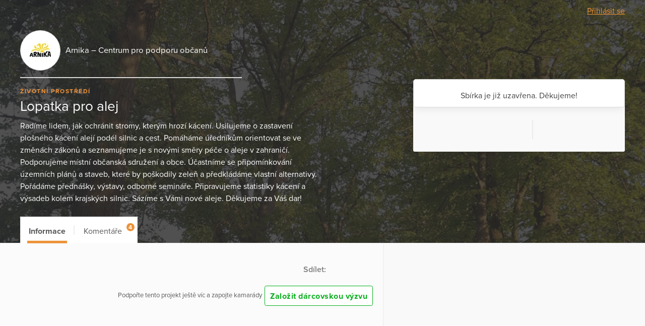

--- FILE ---
content_type: text/html; charset=utf-8
request_url: https://www.darujme.cz/projekt/889
body_size: 7349
content:
<!DOCTYPE html>
<html lang="cs">
<head>
    <meta charset="utf-8">
    <meta name="viewport" content="width=device-width">
    <link rel="stylesheet" href="/assets/styles/1769520985-portal.css" media="screen">
    <link rel="stylesheet" href="/assets/styles/1769520985-print.css" media="print">
    <link rel="stylesheet" href="//cdn.jsdelivr.net/gh/orestbida/cookieconsent@v2.7.1/dist/cookieconsent.css">

    <title>Lopatka pro alej | Darujme.cz</title>
    <meta name="description" content="Radíme lidem, jak ochránit stromy, kterým hrozí kácení. Usilujeme o zastavení plošného kácení alejí podél silnic a cest. Pomáháme úředníkům orientovat se ve změnách zákonů a seznamujeme je s novými směry péče o aleje v zahraničí. Podporujeme místní občanská sdružení a obce. Účastníme se připomínkování územních plánů a staveb, které by poškodily zeleň a předkládáme vlastní alternativy. Pořádáme přednášky, výstavy, odborné semináře. Připravujeme statistiky kácení a výsadeb kolem krajských silnic. Sázíme s Vámi nové aleje. Děkujeme za Váš dar!">

    <link rel="icon" type="image/png" href="/assets/images/favicon.png" sizes="16x16">
    <link rel="icon" type="image/png" href="/assets/images/favicon-32x32.png" sizes="32x32">

    <!--[if lt IE 9]>
    <script src="/assets/node_modules/lt-ie-9/lt-ie-9.min.js"></script>
    <![endif]-->

    
    <meta property="og:locale" content="cs_CZ">
    <meta property="og:type" content="website">
    <meta property="og:title" content="Lopatka pro alej">
    <meta property="og:description" content="Radíme lidem, jak ochránit stromy, kterým hrozí kácení. Usilujeme o zastavení plošného kácení alejí podél silnic a cest. Pomáháme úředníkům orientovat se ve změnách zákonů a seznamujeme je s novými směry péče o aleje v zahraničí. Podporujeme místní občanská sdružení a obce. Účastníme se připomínkování územních plánů a staveb, které by poškodily zeleň a předkládáme vlastní alternativy. Pořádáme přednášky, výstavy, odborné semináře. Připravujeme statistiky kácení a výsadeb kolem krajských silnic. Sázíme s Vámi nové aleje. Děkujeme za Váš dar!">
    <meta property="og:site_name" content="Darujme.cz">
    <meta property="og:image" content="https://s3.eu-central-1.amazonaws.com/uploads.darujme.cz/project/social/bc789834909920ef0c9db79530b75e98-w1200.jpg-9bd9ecaff74d43adec39b2248b186034.jpg">
    <meta name="twitter:card" content="summary">


    <meta property="og:url" content="https://www.darujme.cz/projekt/889">


    <script>
        window.dataLayer = window.dataLayer || [];
        
        dataLayer.push({"user":{"type":"Guest"},"page":{"type":"project_detail"},"client":{"organizationId":280,"organizationName":"Arnika \u2013 Centrum pro podporu ob\u010dan\u016f","projectId":889,"projectName":"Lopatka pro alej"},"tracking":{"ga":{"id":"G-75VNDQXHFN"}}});
    </script>
    <script>
        (function(w,d,s,l,i){w[l]=w[l]||[];w[l].push({'gtm.start':new Date().getTime(),event:'gtm.js'});
        var f=d.getElementsByTagName(s)[0],j=d.createElement(s),dl=l!='dataLayer'?'&l='+l:'';j.async=true;
        j.src='https://www.googletagmanager.com/gtm.js?id='+i+dl;f.parentNode.insertBefore(j,f);
        })(window,document,'script','dataLayer',"GTM-KKFDBCQ");
    </script>

    <script>
        initComponents = [
            { name: 'shapes', data: { url: ""+'/assets/sprites/' + "1769520985-" + 'shapes.svg' } },
            { name: 'objectFit', data: { url: ""+'/assets/node_modules/objectFitPolyfill/dist/objectFitPolyfill.min.js' } },
            { name: 'buttonRipple', place: 'body', },
        ]
    </script>
</head>

<body class="f-js-disabled">
    <noscript>
        <iframe src="https://www.googletagmanager.com/ns.html?id=GTM-KKFDBCQ"
                height="0"
                width="0"
                style="display:none;visibility:hidden"
        >
        </iframe>
    </noscript>
<script>
    (function(){
        var body = document.body;
        body.className = body.className.replace(/(^|\s)f-js-disabled(?!\S)/g, '$1f-js-enabled');
    })();
</script>

    <div class="fillVH">
        <div class="fillVH-content">


<section class="simpleTopMenu">
    <div class="simpleTopMenu-wrapper">
        <div>
            <div class="menu-user">
                    <a href="/prihlaseni?_backlink=%2Fprojekt%2F889">
                        Přihlásit se
                    </a>
            </div>
        </div>
    </div>
</section>



<div class="project" id="project-697b0dafbe138">
    <section class="project-head">
        <div class="cover">

    <picture class="picture">
        <source sizes="100vw" srcset="https://images.darujme.cz/[base64] 300w, https://images.darujme.cz/[base64] 900w, https://images.darujme.cz/[base64] 1500w, https://images.darujme.cz/[base64] 2100w, https://images.darujme.cz/[base64] 2700w">
        <img class="cover-image cover-transparency-50" src="https://s3.eu-central-1.amazonaws.com/uploads.darujme.cz/project/header/bc789834909920ef0c9db79530b75e98-w1200.jpg-7d205d0873bc15bbbbf720ec4f658710.jpg" alt="" loading="lazy">
    </picture>
        </div>

        <div class="wrap">
            <div class="project-head-in">



<section class="organizationHead view-aside">
        <a href="/organizace/280" class="organizationHead-title-link">
    <div class="organizationHead-logo">

<div class="organizationLogo view-medium">
    <div class="organizationLogo-in">


<div class="avatar view-logo">

    <picture class="picture">
        <source sizes="48px" srcset="https://images.darujme.cz/[base64] 48w, https://images.darujme.cz/[base64] 72w, https://images.darujme.cz/[base64] 96w, https://images.darujme.cz/[base64] 144w">
        <img class="avatar-image" data-object-fit="contain" src="https://s3.eu-central-1.amazonaws.com/uploads.darujme.cz/organization/logo/Arnika-logo-ctverec3.jpg-e790dcb439d354f9b5d8fe183b0023f1.jpg" alt="" loading="lazy">
    </picture>
</div>
    </div>
</div>
    </div>
    <h1 class="organizationHead-title">
            Arnika – Centrum pro podporu občanů
    </h1>
<hr class="hr view-aside organizationHead-separator">
        </a>
</section>

<div class="projectGist view-detail">

<div class="tag-wrap">
    <span class="tag">
            Životní prostředí
    </span>
</div>
        <h1 class="projectGist-title">
            Lopatka pro alej
        </h1>
        <p class="projectGist-description ">
                Radíme lidem, jak ochránit stromy, kterým hrozí kácení.
Usilujeme o zastavení plošného kácení alejí podél silnic a cest.
Pomáháme úředníkům orientovat se ve změnách zákonů
a seznamujeme je s novými směry péče o aleje v zahraničí.
Podporujeme místní občanská sdružení a obce.
Účastníme se připomínkování územních plánů a staveb,
které by poškodily zeleň a předkládáme vlastní alternativy. 
Pořádáme přednášky, výstavy, odborné semináře.
Připravujeme statistiky kácení a výsadeb kolem krajských silnic. Sázíme s Vámi nové aleje. Děkujeme za Váš dar!
        </p>
</div>
            </div>
        </div>
    </section>

    <section class="project-widget">
        <div class="project-widget-in">
            <div class="project-widget-frame">
                <div class="sticky view-widget" id="sticky-697b0dafbf6ff">

 

<div id="portal-widget697b0dafc0a9a">





<form action="/darovat/889" method="get" id="widget" class="widget widget-recurrent" target="_top">
    <input type="hidden" name="currency" value="CZK">
    <input type="hidden" name="locale" value="cs">
    <input type="hidden" name="portalWidget" value="1">

        <input name="project" type="hidden" value="889">



    <div class="widget-body">
            Sbírka je již uzavřena. Děkujeme!
 
    </div>
</form>
</div>

                    <footer class="project-widget-footer">
<div class="attribution">
    <a href="/" target="_blank">

<div class="logoDarujme view-widget">
    <div class="logoDarujme-in">


    <svg class="shape shape-butterfly logoDarujme-butterfly" aria-label="" title=""
        role="img">
        <use href="#shape-butterfly"></use>
    </svg>


    <svg class="shape shape-darujme logoDarujme-text" aria-label="" title=""
        role="img">
        <use href="#shape-darujme"></use>
    </svg>
    </div>
</div>
    </a>

<div class="foundation view-widget">
    <a href="https://www.nadacevia.cz/" target="_blank" rel="noopener">


    <svg class="shape shape-nadace-via foundation-logo" aria-label="" title=""
        role="img">
        <use href="#shape-nadace-via"></use>
    </svg>
    </a>
</div>
</div>
                    </footer>

                </div>

                <script type="text/javascript">
                    initComponents.push({
                        name: 'sticky',
                        place: window,
                        data: {
                            targetId: "sticky-697b0dafbf6ff",
                            bottomLineElementId: "project-697b0dafbe138",
                        }
                    })
                </script>
            </div>
        </div>
    </section>

    <div class="project-body-wrap">
        <div class="wrap">

            <section class="project-body" id="project-tabs-container">


                <nav class="project-navigation">

                    <div class="tab-wrap">

<a data-text="Informace" class="tab is-active" href="#informace">
    Informace
</a>


                            <span class="tab-separator"></span>

<a data-text="Komentáře" class="tab view-count" href="#prispevatele">
    Komentáře
    <span class="tab-count">
        4
    </span>
</a>
                    </div>

                </nav>



<section id="informace" class="tabPane is-visible is-active">
                        <article class="project-article">
                        
                    </article>


<section id="share-697b0dafc232c" class="share">
    Sdílet:


<a id="share-fb-697b0dafc234d" href="https://www.facebook.com/sharer/sharer.php?u=https%3A%2F%2Fwww.darujme.cz%2Fprojekt%2F889" target="_blank" rel="noopener" class="share-site share-site-fb">
    

    <svg class="shape shape-share-fb button-icon" aria-label="" title=""
        role="img">
        <use href="#shape-share-fb"></use>
    </svg>
 
</a>
<script>
    initComponents.push({
        name: 'share',
        place: '#' + "share-fb-697b0dafc234d",
        data: {
            site: 'facebook',
            url: "https://www.darujme.cz/projekt/889",
            text: ""
        }
    })
</script>


<a id="share-tw-697b0dafc2383" href="https://twitter.com/intent/tweet?text=%20https%3A%2F%2Fwww.darujme.cz%2Fprojekt%2F889" target="_blank" rel="noopener" class="share-site share-site-tw">
    

    <svg class="shape shape-share-tw button-icon" aria-label="" title=""
        role="img">
        <use href="#shape-share-tw"></use>
    </svg>
 
</a>
<script>
    initComponents.push({
        name: 'share',
        place: '#' + "share-tw-697b0dafc2383",
        data: {
            site: 'twitter',
            url: "https://www.darujme.cz/projekt/889",
            text: ""
        }
    })
</script>


<a id="share-li-697b0dafc23ac" href="https://www.linkedin.com/sharing/share-offsite/?url=https%3A%2F%2Fwww.darujme.cz%2Fprojekt%2F889" target="_blank" rel="noopener" class="share-site share-site-li">
    

    <svg class="shape shape-share-li button-icon" aria-label="" title=""
        role="img">
        <use href="#shape-share-li"></use>
    </svg>
 
</a>
<script>
    initComponents.push({
        name: 'share',
        place: '#' + "share-li-697b0dafc23ac",
        data: {
            site: 'linked-in',
            url: "https://www.darujme.cz/projekt/889",
            text: ''
        }
    })
</script>
</section>

                    <section class="project-promotion">
                        Podpořte tento projekt ještě víc a zapojte kamarády
                        <span class="project-promotion-create">
                            <a href="/vyzvat/889" class="button view-secondary">
                                Založit dárcovskou výzvu
                            </a>
                        </span>
                    </section>


</section>



<section id="prispevatele" class="tabPane">
    
<div class="pledgeComment">
    <div class="pledgeComment-info">
        <div class="pledgeComment-avatar">


<div class="avatar view-user">

    <picture class="picture">
        <source sizes="36px" srcset="https://images.darujme.cz/[base64] 36w, https://images.darujme.cz/[base64] 54w, https://images.darujme.cz/[base64] 72w, https://images.darujme.cz/[base64] 108w">
        <img class="avatar-image" data-object-fit="cover" src="https://s3.eu-central-1.amazonaws.com/uploads.darujme.cz/person/avatar/277175605-1315827042230681-514015639113250033-n.jpeg-acc71b7863139a87fa8076d55f82caf3.jpeg" alt="" loading="lazy">
    </picture>
</div>
        </div>
    </div>
    <div class="pledgeComment-comment">
        <div class="bubble">
            <div class="bubble-in">
                <div class="bubble-content">
                    <p>
                        Ať lopatka slouží dobré věci. Děkuji. :-)
                    </p>
                    <div class="pledgeComment-meta">
                        <div class="pledgeComment-author">
                            Jaroslav Hamáček
                        </div>
                        <div class="pledgeComment-amount">
                            300 Kč
                        </div>
                    </div>
                </div>
                <div class="bubble-frame">
                    <div class="bubble-arrow bubble-arrow-left"></div>
                </div>
            </div>
        </div>
    </div>
    <div class="pledgeComment-info"></div>
</div>





<div class="pledgeComment">
    <div class="pledgeComment-info">
        <div class="pledgeComment-avatar">

    <div class="avatar view-user">


    <svg class="shape shape-avatar view-fill" aria-label="" title=""
        role="img">
        <use href="#shape-avatar"></use>
    </svg>
    </div>
        </div>
    </div>
    <div class="pledgeComment-comment">
        <div class="bubble">
            <div class="bubble-in">
                <div class="bubble-content">
                    <p>
                        Na stromy
                    </p>
                    <div class="pledgeComment-meta">
                        <div class="pledgeComment-author">
                            Jarmila Lejsalová
                        </div>
                        <div class="pledgeComment-amount">
                            1 000 Kč
                        </div>
                    </div>
                </div>
                <div class="bubble-frame">
                    <div class="bubble-arrow bubble-arrow-left"></div>
                </div>
            </div>
        </div>
    </div>
    <div class="pledgeComment-info"></div>
</div>





<div class="pledgeComment">
    <div class="pledgeComment-info">
        <div class="pledgeComment-avatar">

    <div class="avatar view-user">


    <svg class="shape shape-avatar view-fill" aria-label="" title=""
        role="img">
        <use href="#shape-avatar"></use>
    </svg>
    </div>
        </div>
    </div>
    <div class="pledgeComment-comment">
        <div class="bubble">
            <div class="bubble-in">
                <div class="bubble-content">
                    <p>
                        Dobrý den, <br>
určení podle potřeby, nejlépe na aleje (pro páchníka).<br>
S pozdravem!<br>
Zlata Hálová
                    </p>
                    <div class="pledgeComment-meta">
                        <div class="pledgeComment-author">
                            Zlata Hálová
                        </div>
                        <div class="pledgeComment-amount">
                            1 000 Kč
                        </div>
                    </div>
                </div>
                <div class="bubble-frame">
                    <div class="bubble-arrow bubble-arrow-left"></div>
                </div>
            </div>
        </div>
    </div>
    <div class="pledgeComment-info"></div>
</div>





<div class="pledgeComment">
    <div class="pledgeComment-info">
        <div class="pledgeComment-avatar">

    <div class="avatar view-user">


    <svg class="shape shape-avatar view-fill" aria-label="" title=""
        role="img">
        <use href="#shape-avatar"></use>
    </svg>
    </div>
        </div>
    </div>
    <div class="pledgeComment-comment">
        <div class="bubble">
            <div class="bubble-in">
                <div class="bubble-content">
                    <p>
                        Fandím Arnice.
                    </p>
                    <div class="pledgeComment-meta">
                        <div class="pledgeComment-author">
                            Miroslava Nulíčková
                        </div>
                        <div class="pledgeComment-amount">
                            100 Kč
                        </div>
                    </div>
                </div>
                <div class="bubble-frame">
                    <div class="bubble-arrow bubble-arrow-left"></div>
                </div>
            </div>
        </div>
    </div>
    <div class="pledgeComment-info"></div>
</div>





</section>

            </section>
            <script type="text/javascript">
                initComponents.push({
                    name: 'tabs',
                    place: '#' + "project-tabs-container",
                    data: {
                        handleClass: 'tab'
                    }
                })

                initComponents.push({
                    name: 'linkTargetBlank',
                    place: '#' + "informace"
                })
            </script>
        </div>
    </div>

</div>
        </div>
        <div class="fillVH-footer">
<footer>

    <div class="wrap">

        <div class="footer-boxes">

            <section class="footer-box footer-box-content">
                <div class="footer-box-in">
                    <div class="legal">
    Provozovatelem portálu <a href="/" target="_blank" class="legal-secret">Darujme.cz</a> je <a href="https://www.nadacevia.cz/" target="_blank" rel="noopener" class="legal-secret">Nadace VIA</a>, IČ 67360114.
</div>

                </div>
            </section>

        </div>

    </div>
</footer>
        </div>
        <div id="cookie-consent"></div>
    </div>

        <script src="//ajax.googleapis.com/ajax/libs/jquery/2.2.0/jquery.min.js" defer></script>
        <script src="https://cdn.ravenjs.com/3.27.0/raven.min.js" defer></script>
        <script src="/assets/vendor/nette/forms/src/assets/netteForms.js" defer></script>
        <script src="/assets/scripts/1769520985-portal.js" defer></script>
        <script>
            initComponents.push({
                name: 'cookieConsent',
                place: '#cookie-consent',
                data: {
                    locale: 'cs',
                    translations: {
                        weUseCookies: "Tento web využívá cookies",
                        infoBoxText: "Abychom vám zajistili co možná nejsnadnější použití našich webových stránek, používáme soubory cookies. Souhlas s těmito technologiemi nám umožní přizpůsobit obsah vašim potřebám a vyhodnocovat návštěvnost webu. Níže nám můžete udělit svůj souhlas a nastavit zásady užití souborů cookies. Samozřejmě můžete všechny volitelné cookies odmítnout kliknutím <a href=\"#\" id=\"reject-all-cookies-custom\">zde<\/a>. Odmítnutí souhlasu může nepříznivě ovlivnit určité vlastnosti a funkce webu.",
                        accept: "Přijmout",
                        settings: "Nastavení zásad",
                        acceptAll: "Přijmout vše",
                        saveSettings: "Uložit nastavení",
                        rejectAll: "Odmítnout vše",
                        close: "Zavřít",
                        name: "Název",
                        domain: "Doména",
                        expiration: "Expirace",
                        description: "Popis",
                        infoBarDetail1: "Pro fungování webových stránek Darujme.cz využíváme cookies, což jsou malé soubory, které naše stránky pomocí prohlížeče ukládají do vašeho zařízení nebo z něj čtou. Cookies dokáží zaznamenat určité specifické informace z vašich návštěv na webových stránkách. Cookies můžeme podle jejich účelů rozdělit na nezbytné a analytické cookies.",
                        essential: "Nezbytné",
                        essentialsText: "Nezbytné cookies jsou ty, které jsou potřebné pro správné fungování webu – např. zabezpečení webu nebo možnost přihlašování do účtu. Tyto cookies proto nemůžete odmítnout a nepotřebujeme k jejich zpracování váš souhlas.",
                        phpsessidCookieReason: "Identifikátor session na serveru.",
                        phpsessidwpCookieReason: "Identifikátor session na serveru.",
                        ccCookieReason: "Nastavení, které cookies se mohou v prohlížeči ukládat.",
                        visitorIdCookieReason: "Uchovává identifikaci webového prohlížeče (User-Agent).",
                        AWSALBCookieReason: "Registruje serverovou instanci, které obsluhuje návštěvníka. Používá se na rozložení serverové zátěze.",
                        AWSALBCORSCookieReason: "Registruje serverovou instanci, které obsluhuje návštěvníka. Používá se na rozložení serverové zátěze.",
                        iclCookieReason: "Obsahuje aktuálně nastavený jazyk webu.",
                        wpmlRefererCookieReason: "Ukládá poslední navštívenou url na webu.",
                        announcementCookieReason: "Ukládá uživatelem zavřená oznámení.",
                        analytics: "Analytické",
                        analyticsText: "Analytické cookies nám slouží ke statistikám, přehledům a optimalizaci webu. Díky tomu pak sledujeme návštěvnost našich stránek i to, odkud jste k nám přišli a co vás tu zaujalo. To vše samozřejmě bez identifikace konkrétních uživatelů.",
                        gaCookieReason: "Registruje unikátní ID, které je použito pro statistická data.",
                        gatCookieReason: "Použiváno Google Analytics ke snížení počtu požadavků.",
                        gidCookieReason: "Registruje unikátní ID, které je použito pro statistická data.",
                        day: "den",
                        days: "dní",
                        months: "měsíců",
                        year: "rok",
                        yearsUnder5: "roky",
                    }
                }
            })
        </script>
<script src="https://use.typekit.net/gug2buz.js"></script>
<script>try{Typekit.load({ async: true });}catch(e){}</script>
</body>
</html>
